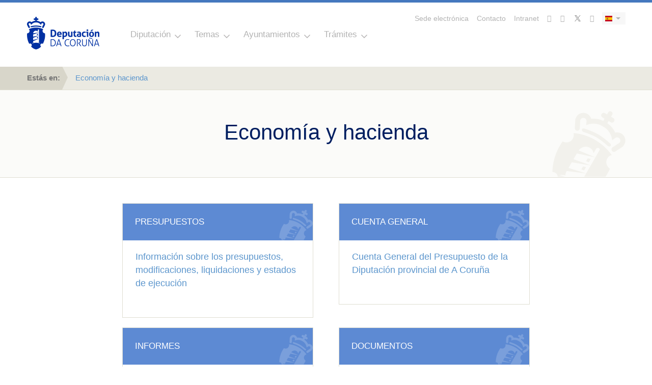

--- FILE ---
content_type: text/html; charset=UTF-8
request_url: https://tradutor.dacoruna.gal/fron-trad/urlTranslate.php?marcar3=&direccion3=gl-es&tipo=html&inurl=https://www.dicoruna.es/economia-facenda/
body_size: 8835
content:
<!DOCTYPE html>
<html lang="ga" class="no-js">

<head>
<base href='https://www.dicoruna.es/economia-facenda/' target='_top'>
  <meta charset="utf-8">
  <meta content="ie=edge" http-equiv="x-ua-compatible">
  <title>
    Econom&iacute;a y hacienda  </title>
  <meta content="" name="description">
  <meta content="width=device-width, initial-scale=1" name="viewport">
  <link href="/themes/nuevo-diseno/images/favicon/favicon.ico" rel="icon" sizes="any">
  <link href="/themes/nuevo-diseno/images/favicon/favicon.svg" type="image/svg+xml" rel="icon">
  <link href="/themes/nuevo-diseno/images/favicon/apple-touch-icon.png" rel="apple-touch-icon">
  <link href="/themes/nuevo-diseno/fonts/lato.css" rel="stylesheet"/>

  <script src="/themes/nuevo-diseno/js/vendor/jquery.min.js" type="text/javascript"></script>
  <script nonce="aXLW-cTPYXVnPaeJ64OtlAAAAA0" type="text/javascript">
    $=jQuery.noConflict();
    jq19=$;
  </script>

  <script src="/themes/nuevo-diseno/js/vendor/popper.min.js" type="text/javascript"></script>
  <script src="/themes/nuevo-diseno/js/vendor/bootstrap.min.js" type="text/javascript"></script>

  <link href="/themes/nuevo-diseno/css/application.css" rel="stylesheet"/>
  <script src="/themes/nuevo-diseno/js/vendor/owl.carousel.min.js" type="text/javascript"></script>
  <script src="/themes/nuevo-diseno/js/vendor/affix.min.js" type="text/javascript"></script>
  <script src="/themes/nuevo-diseno/js/vendor/jquery.waypoints.min.js" type="text/javascript"></script>
  <script src="/themes/nuevo-diseno/js/vendor/jquery.mmenu.js" type="text/javascript"></script>
  <script src="/themes/nuevo-diseno/js/vendor/chosen.jquery.min.js" type="text/javascript"></script>
  <script src="/themes/nuevo-diseno/js/vendor/bootstrap-datepicker.min.js" type="text/javascript"></script>
  <script src="/themes/nuevo-diseno/js/locales/bootstrap-datepicker.es.min.js" type="text/javascript"></script>
  <script src="/themes/nuevo-diseno/js/locales/bootstrap-datepicker.ga.min.js" type="text/javascript"></script>
  <script src="/themes/nuevo-diseno/js/application.js" type="text/javascript"></script>

<!--  Matomo  -->
<!--  Matomo  -->
<script nonce="aXLW-cTPYXVnPaeJ64OtlAAAAA0" type="text/javascript">
  var _paq = window._paq = window._paq || [];
  /* tracker methods like "setCustomDimension" should be called before "trackPageView" */
  _paq.push(["setDocumentTitle", document.domain + "/" + document.title]);
  // _paq.push(["setCookieDomain", "*.www.dacoruna.gal"]);
  _paq.push(["setCookieDomain", "*.dacoruna.gal"]);
  _paq.push(['trackPageView']);
  _paq.push(['enableLinkTracking']);
  (function() {
    var u="//analitica.dacoruna.gal/";
    _paq.push(['setTrackerUrl', u+'matomo.php']);
    _paq.push(['setSiteId', '2']);
    var d=document, g=d.createElement('script'), s=d.getElementsByTagName('script')[0];
    g.async=true; g.src=u+'matomo.js'; s.parentNode.insertBefore(g,s);
  })();
<!-- End Matomo Code -->

  $(document).ready(function(){
    $("a[href*='download_file']").each(function(){$(this).addClass("matomo_download"); } );
  });
// }
</script>
<!--  End Matomo Code  -->

  
<meta content="text/html; charset=UTF-8" http-equiv="content-type"/>
<title>Diputaci&oacute;n de A Coru&ntilde;a :: Econom&iacute;a y hacienda</title>
<meta content="Orzamento da Deputaci&oacute;n." name="description"/>
<meta content="EMC, expediente de modificaci&oacute;n de cr&eacute;dito, presupuesto, hacienda, morosidad, ingreso, gasto, PMP, per&iacute;odo medio de pago, convenio, convenios, modelo, modelos" name="keywords"/>

<script nonce="aXLW-cTPYXVnPaeJ64OtlAAAAA0" type="text/javascript">
var CCM_DISPATCHER_FILENAME = '/index.php';var CCM_CID = 13375;var CCM_EDIT_MODE = false;var CCM_ARRANGE_MODE = false;var CCM_IMAGE_PATH = "/concrete/images";
var CCM_TOOLS_PATH = "/index.php/tools/required";
var CCM_BASE_URL = "https://www.dacoruna.gal";
var CCM_REL = "";

</script>

<link href="/blocks/page_list/templates/lista-apartados/styles/view.css" type="text/css" rel="stylesheet">
<link href="/blocks/page_list/templates/lista-apartados/styles/iconos.css" type="text/css" rel="stylesheet">
<script src="/blocks/page_list/templates/lista-apartados/javascript/view.js" type="text/javascript"></script>
<script src="/blocks/page_list/templates/lista-apartados/javascript/selectivizr-min.js" type="text/javascript"></script>
<link href="/blocks/search/templates/busqueda-seccion/view.css" type="text/css" rel="stylesheet"/>
<link href="/blocks/cuadro_texto/view.css" type="text/css" rel="stylesheet"/>
<script src="/blocks/cuadro_texto/view.js" type="text/javascript"></script>
<script src="/blocks/cuadro_texto/js/jquery.backgroundSize.js" type="text/javascript"></script>
<script src="/blocks/search/templates/live-search/view.js" type="text/javascript"></script>
<link href="/blocks/search/templates/live-search/css/busqueda.css" type="text/css" rel="stylesheet"/>
<link href="/blocks/autonav/templates/menu-navegacion-portada-seccion/view.css" type="text/css" rel="stylesheet"/>
<link href="/blocks/autonav/templates/nuevo-diseno-menu-lateral/view.css" type="text/css" rel="stylesheet"/>
<link href="/blocks/content/templates/menu-global/view.css" type="text/css" rel="stylesheet"/>
<link href="/packages/multiple_domains/blocks/multiple_domains_autonav/templates/menu-navegacion-portada-seccion/view.css" type="text/css" rel="stylesheet"/>
<link href="/blocks/content/templates/ancho/view.css" type="text/css" rel="stylesheet"/>

</head>
<body class=" estilo-home estilo-economia-facenda estilo-home-economia-facenda ">

  <nav class="c-header__mobile_white_nav mm-menu mm-offcanvas" data-mmenu-position="left" id="mm-0">
      <ul class="menu-global-movil">
    <li><a href="#">La Diputaci&oacute;n</a><ul><li><a href="https://www.dacoruna.gal/organizacion/" title="Organizaci&oacute;n">Organizaci&oacute;n</a><ul><li><a href="https://www.dacoruna.gal/organizacion/deputados#/" title="&Oacute;rganos de goberno">&Oacute;rganos de Gobierno</a></li><li><a href="https://www.dacoruna.gal/organizacion/grupos-politicos/" title="Grupos Pol&iacute;ticos">Grupos Pol&iacute;ticos</a></li><li><a href="https://www.cciacoruna.com/index.php?idioma=gl">Consorcio Provincial Contraincendios</a></li></ul></li><li><a href="https://www.dacoruna.gal/economia-facenda/" title="Econom&iacute;a e facenda">Econom&iacute;a y Hacienda</a><ul><li><a href="https://www.dacoruna.gal/economia-facenda/orzamentos-e-modificacins/" title="Orzamentos e modificaci&oacute;ns">Presupuestos</a></li><li><a href="https://www.dacoruna.gal/economia-facenda/conta-xeral/" title="Orzamentos e modificaci&oacute;ns">Cuenta general</a></li><li><a href="https://www.dacoruna.gal/economia-facenda/control-financeiro/" title="Control financeiro">Control financiero</a></li><li><a href="https://www.dacoruna.gal/economia-facenda/informes/" title="Informes">Informes</a></li><li><a href="https://www.dacoruna.gal/economia-facenda/documentos/" title="Documentos">Documentos</a></li><li><a href="https://www.dacoruna.gal/economia-facenda/consorcio-provincial-contra-incendios-e-salvamento-da-coruna/" title="Consorcio Provincial contra Incendios e Salvamento da Coru&ntilde;a">Otros Entes</a></li><li><a href="https://tradutor.dacoruna.gal/fron-trad//urlTranslate.php?marcar3=&direccion3=gl-es&tipo=html&inurl=https://www.dicoruna.es/economia-facenda/fondos-europe/" title="Fondos Europeos">Fondos Next Generation</a></li></ul></li><li><a href="https://sede.dacoruna.gal" title="Ir a Sede Electr&oacute;nica">Sede electr&oacute;nica</a></li><li><a href="https://bop.dacoruna.gal" title="Ir a BOP">BOP</a></li><li><a href="https://www.dacoruna.gal/documentacion/actas-dos-organos-colexiados/" title="Actas dos &Oacute;rganos Colexiados">Actas</a></li><li><a href="https://plenos.dacoruna.gal/" target="_blank">Mediateca: Plenos</a></li><li><a href="https://sede.dacoruna.gal/sxc/gl/portal_transparencia/Relevancia_Juridica/Normativa/OrdenanzasyReglamentos/OrdenanzasyReglamentos.html" title="Ordenanzas e Regulamentos">Ordenanzas</a></li><li><a href="https://www.dacoruna.gal/documentacion/impresos-oficiais/" title="Impresos Oficiais">Impresos Oficiales</a></li><li><a href="https://www.dacoruna.gal/documentacion/logos/" title="Imaxe corporativa">Imagen Corporativa</a></li><li><a href="https://www.dacoruna.gal/formacion/" title="Formaci&oacute;n">Formaci&oacute;n</a></li><li><a href="https://tradutor.dacoruna.gal/fron-trad//urlTranslate.php?marcar3=&direccion3=gl-es&tipo=html&inurl=https://www.dicoruna.es/recursos-humanos/" title="Recursos Humanos">Recursos Humanos</a><ul><li style="display: inline !important;"><a href="https://tradutor.dacoruna.gal/fron-trad//urlTranslate.php?marcar3=&direccion3=gl-es&tipo=html&inurl=https://www.dicoruna.es/recursos-humanos/documentos/" title="Selecci&oacute;n de Personal Temporal">Selecci&oacute;n de personal temporal</a></li><li><a href="https://dacoruna.convoca.online/" title="Oferta de emprego p&uacute;blico">Oferta de empleo p&uacute;blico</a></li><li style="display: inline !important;"><a href="https://tradutor.dacoruna.gal/fron-trad//urlTranslate.php?marcar3=&direccion3=gl-es&tipo=html&inurl=https://www.dicoruna.es/recursos-humanos/rpt-cadro-persoal-e-organigrama/" title="RPT, cadro de persoal e organigrama">RPT, plantel y organigrama</a></li></ul></li><li><a href="https://www.dacoruna.gal/contratacion/" title="Contrataci&oacute;n">Contrataci&oacute;n</a><ul><li><a href="https://www.dacoruna.gal/contratacion/perfil-do-contratante/" title="Perfil do Contratante">Perfil de &eacute;l contratante</a></li><li><a href="https://www.dacoruna.gal/contratacion/documentos/" title="Documentos">Pliegos tipo y documentos</a> </li></ul></li><li><a href="https://sede.dacoruna.gal/gl/portal_transparencia/" title="Ir a Portal de Transparencia">Transparencia</a></li><li><a href="https://www.dacoruna.gal/atencion-cidada" title="Atenci&oacute;n &aacute; Cidadan&iacute;a">Atenci&oacute;n ciudadana</a></li></ul>    </li>


    <li><a href="#">Temas</a>
      <ul><li><a href="https://www.dacoruna.gal/servizos-sociais/" title="Servizos Sociais">Servicios Sociales</a><ul><li><a href="https://www.dacoruna.gal/servizos-sociais/servizos-sociais-municipais/" title="Servizos Sociais Municipais">Servicios Sociales Municipales</a></li><li><a href="https://www.dacoruna.gal/servizos-sociais/subvencions-nominativas/" title="Subvenci&oacute;ns nominativas">Subvenciones</a></li><li><a href="https://www.dacoruna.gal/servizos-sociais/impresos-e-documentacion/" title="Impresos e Documentaci&oacute;n">Documentaci&oacute;n</a></li></ul></li><li><a href="https://www.dacoruna.gal/servizos-sociais/area-igualdade/" title="&Aacute;rea de Igualdade">Igualdad</a><ul><li><a href="https://www.dacoruna.gal/servizos-sociais/area-igualdade/proxectos/" title="Proxectos">Proyectos</a></li><li><a href="https://www.dacoruna.gal/servizos-sociais/area-igualdade/premios-e-concursos/" title="Premios e Concursos">Premios y concursos</a></li></ul></li><li><a href="https://www.dacoruna.gal/servizos-sociais/area-igualdade/proxectos/iv-congreso-memoria-diversa/" title="Memoria diversa">Memoria diversa</a></li><li><a href="https://www.dacoruna.gal/servizos-tributarios/" title="Servizos Tributarios">Servicios Tributarios</a><ul><li><a href="https://www.dacoruna.gal/servizos-tributarios/normativa/" title="Normativa">Normativa</a></li><li><a href="https://www.dacoruna.gal/servizos-tributarios/oficina-virtual/" title="Oficina Virtual">Oficina Virtual Tributaria</a></li><li><a href="https://www.dacoruna.gal/servizos-tributarios/documentos/" title="Documentos">Documentaci&oacute;n</a></li><li><a href="https://www.dacoruna.gal/atencion-cidada/canle-atencion/canle-atencion/#Atencion+ao+Contribuinte" title="Ir a Oficinas">Oficinas</a></li><li><a href="https://www.dacoruna.gal/servizos-tributarios/servizos-restrinxid/" title="Servizos restrinxidos">Servicios Restringidos</a></li><li><a href="https://www.dacoruna.gal/servizos-tributarios/entidades-colaboradoras/" title="Entidades colaboradoras">Entidades Colaboradoras</a></li></ul></li><li><a href="https://www.dacoruna.gal/emprego" title="Emprego">Empleo</a></li><li><a href="https://www.dacoruna.gal//desenvolvemento-territorial-medio-ambiente/" title="Desenvolvemento Territorial e Transici&oacute;n Ecol&oacute;xica">Transici&oacute;n Ecol&oacute;gica</a><ul><li><a href="https://tradutor.dacoruna.gal/fron-trad//urlTranslate.php?marcar3=&direccion3=gl-es&tipo=html&inurl=https://www.dicoruna.es/desenvolvemento-territorial-transicion-ecoloxica/desenvolvemento-territorial-e-transicion-ecoloxica/medioambiente/" title="Medioambiente">Medioambiente</a></li><li><a href="https://tradutor.dacoruna.gal/fron-trad//urlTranslate.php?marcar3=&direccion3=gl-es&tipo=html&inurl=https://www.dicoruna.es/desenvolvemento-territorial-transicion-ecoloxica/cooperacion/" title="Cooperaci&oacute;n">Cooperaci&oacute;n</a></li><li><a href="https://tradutor.dacoruna.gal/fron-trad//urlTranslate.php?marcar3=&direccion3=gl-es&tipo=html&inurl=https://www.dicoruna.es/desenvolvemento-territorial-transicion-ecoloxica/desenvolvemento-territorial-e-transicion-ecoloxica/oficina-transicion-enerxetica/" title="Oficina de Transici&oacute;n Enerx&eacute;tica">Oficina Transici&oacute;n Energ&eacute;tica</a></li><li><a href="https://tradutor.dacoruna.gal/fron-trad//urlTranslate.php?marcar3=&direccion3=gl-es&tipo=html&inurl=https://www.dicoruna.es/desenvolvemento-territorial-transicion-ecoloxica/oficina-next/" title="Oficina Next">Oficina Next</a></li><li><a href="https://redecoworking.pel.gal/">Red Coworking</a></li></ul></li><li><a href="https://www.dacoruna.gal/cultura/" title="Cultura">Cultura</a><ul><li><a href="https://www.dacoruna.gal/cultura/rede-cultural/" title="Rede Cultural da Deputaci&oacute;n da Coru&ntilde;a">Red Cultural</a></li><li><a href="https://www.dacoruna.gal/cultura/premios/" title="Premios">Premios</a></li><li><a href="https://www.dacoruna.gal/cultura/publicacions/" title="Publicaci&oacute;ns">Publicaciones</a></li><li><a href="https://www.dacoruna.gal/patrimonio/" title="Patrimonio">Patrimonio</a></li><li><a href="https://www.dacoruna.gal/subvencions/" title="Subvenci&oacute;ns">Subvenciones</a></li><li><a href="https://www.dacoruna.gal/cultura/subvencions-2/" title="Programaci&oacute;n propia">Programaci&oacute;n propia</a></li><li><a href="https://www.dacoruna.gal/cultura/subvencions-2-2/" title="Contacto">Contacto</a></li></ul></li><li><a href="https://www.dacoruna.gal/educacion">Educaci&oacute;n</a><ul><li><a href="https://www.dacoruna.gal/cultura/bolsas/" title="Bolsas">Bolsas y premios</a></li><li><a href="https://www.dacoruna.gal/conservatorio-profesional-danza/" title="Conservatorio Profesional de Danza">Conservatorio de Danza</a></li></ul></li><li><a href="https://tradutor.dacoruna.gal/fron-trad//urlTranslate.php?marcar3=&direccion3=gl-es&tipo=html&inurl=https://www.dicoruna.es/deportes/" title="Deporte">Deporte</a><ul><li><a href="https://tradutor.dacoruna.gal/fron-trad//urlTranslate.php?marcar3=&direccion3=gl-es&tipo=html&inurl=https://www.dicoruna.es/deportes/bolsas/" title="Bolsas">Bolsas a deportistas</a></li></ul></li><li><a href="https://turismo.dacoruna.gal/" title="Ir a Portada Turismo">Turismo</a></li><li><a href="https://tradutor.dacoruna.gal/fron-trad//urlTranslate.php?marcar3=&direccion3=gl-es&tipo=html&inurl=https://www.dicoruna.es/arquivo/" title="Arquivo">Archivo</a></li><li><a href="https://tradutor.dacoruna.gal/fron-trad//urlTranslate.php?marcar3=&direccion3=gl-es&tipo=html&inurl=https://www.dicoruna.es/biblioteca/" title="Biblioteca">Biblioteca</a></li><li><a href="https://www.dacoruna.gal/normalizacion-linguistica/" title="Normalizaci&oacute;n">Lengua</a><ul><li><a href="https://www.dacoruna.gal/normalizacion-linguistica/funcions/" title="Funci&oacute;ns">Funciones</a></li><li><a href="https://www.dacoruna.gal/normalizacion-linguistica/normativa/" title="Normativa">Normativa</a></li><li><a href="https://www.dacoruna.gal/normalizacion-linguistica/recursos-para-o-galego/" title="Recursos para o galego">Recursos</a></li><li><a href="https://tradutor.dacoruna.gal" title="Ir a Tradutor">Traductor</a></li></ul></li><li><a href="https://www.dacoruna.gal/subvencions/" title="Subvenci&oacute;ns">Subvenciones</a></li><li><a href="https://tradutor.dacoruna.gal/fron-trad//urlTranslate.php?marcar3=&direccion3=gl-es&tipo=html&inurl=https://www.dicoruna.es/vias-e-obras/" title="V&iacute;as e Obras">Cat&aacute;logo de Carreteras</a></li><li><a href="https://tradutor.dacoruna.gal/fron-trad//urlTranslate.php?marcar3=&direccion3=gl-es&tipo=html&inurl=https://www.dicoruna.es/avance-dixital/" title="Avance Dixital">Avance Digital</a><ul><li><a href="https://www.dacoruna.gal/index.php/download_file/view/64421/13375/" title="Estrategia Digital vs FINAL Gallego.pdf">Estrategia Digital</a></li><li><a href="https://concellodixital.dacoruna.gal/">Ayuntamiento Digital</a></li><li><a href="https://tradutor.dacoruna.gal/fron-trad//urlTranslate.php?marcar3=&direccion3=gl-es&tipo=html&inurl=https://www.dicoruna.es/avance-dixital/ciberseguridade/" title="Ciberseguridade">Ciberseguridade</a></li></ul></li></ul>    </li>

    <li><a href="#">Ayuntamientos</a>
      <ul><li><a href="https://www.dacoruna.gal/direct/directorio-concellos" title="Directorio">Directorio</a></li><li><a href="https://www.dacoruna.gal/plans-concellos/" title="Plans Concellos">Planes</a></li><li><a href="https://sede.dacoruna.gal/subtel/ordenanzas/buscador" title="Ir a Ordenanzas">Ordenanzas</a></li><li><a href="https://tradutor.dacoruna.gal/fron-trad//urlTranslate.php?marcar3=&direccion3=gl-es&tipo=html&inurl=https://www.dicoruna.es/asistencia-economica-concellos/" title="Asistencia Econ&oacute;mica a Concellos">Asistencia econ&oacute;mica</a></li><li><a href="https://webeiel.dacoruna.gal" title="Ir a Web Eiel">Web EIEL</a></li><li><a href="https://concellodixital.dacoruna.gal/">Ayuntamiento digital</a></li><li><a href="https://www.dacoruna.gal/plans-concellos/#Modelo+de+carteis+de+obra" title="Plans Concellos">Modelos de carteles de obras</a></li><li><a href="https://www.dacoruna.gal/subvencions/" title="Subvenci&oacute;ns">Subvenciones</a></li><li><a href="https://entidadeslocais.dacoruna.gal" title="Ir a Sedes electr&oacute;nicas municipais">Sedes electr&oacute;nicas municipales</a></li></ul>    </li>
    <li><a href="#">Tr&aacute;mites</a>
      <ul><li><a href="https://sede.dacoruna.gal">Sede electr&oacute;nica</a></li><li><a href="https://tradutor.dacoruna.gal/fron-trad//urlTranslate.php?marcar3=&direccion3=gl-es&tipo=html&inurl=https://www.dicoruna.es/servizos-tributarios/oficina-virtual/" title="Oficina Virtual">Oficina Virtual Tributaria</a></li><li><a href="https://tradutor.dacoruna.gal/fron-trad//urlTranslate.php?marcar3=&direccion3=gl-es&tipo=html&inurl=https://www.dicoruna.es/subvencions/" title="Subvenci&oacute;ns">SUBTEL</a></li><li><a href="https://bop.dacoruna.gal">BOP</a></li><li><a href="https://tradutor.dacoruna.gal/fron-trad//urlTranslate.php?marcar3=&direccion3=gl-es&tipo=html&inurl=https://www.dicoruna.es/!trash/cita-previa/" title="Cita Previa"> </a></li></ul>    </li>
    <li><a href="https://tradutor.dacoruna.gal/fron-trad//urlTranslate.php?marcar3=&direccion3=gl-es&tipo=html&inurl=https://www.dicoruna.es/novas">Nuevas</a></li>
    <li><a href="https://sede.dacoruna.gal/gl/" title="Ir a Sede Electr&oacute;nica">Sede electr&oacute;nica</a></li>
    <li><a href="https://www.dacoruna.gal/acceso-personalizado" title="Ir a intranet">Intranet</a></li>
    <li><a href="https://www.dacoruna.gal/direct/listin-telefonico" title="Ir a Contacto">Contacto</a></li>
    <li><a href="/correo" title="Ir a Correo">Correo</a></li>
  </ul>
  <script nonce="aXLW-cTPYXVnPaeJ64OtlAAAAA0" type="text/javascript">
    if (typeof enlaceCorregido=='undefined'){
      $(".menu-global-movil a").not('[href^="http"],[href^="https"],[href^="mailto:"],[href^="#"]').each(function() {
          $(this).attr('href', function(index, value) {
              if (value.substr(0,1) !== "/") {
                  value = window.location.pathname + value;
              }
              return "https://www.dacoruna.gal" + value;
          });
      });
      enlaceCorregido=true;
    }
  </script>
  </nav>

    <div class="wrapper">

    <header class="c-header--module">
      <div class="c-header--overlay c-header--overlay-white">
        <div class="container">
          <div class="row">
            <div class="col-xs-48 u-vertically--align">
              <div class="c-header__logo">
                <a href="https://www.dacoruna.gal" title="Ir a Deputaci&oacute;n">
                  <img src="/themes/nuevo-diseno/images/deputacion.png" alt="Deputaci&oacute;n Coru&ntilde;a" class="positive">
                  <img src="/themes/nuevo-diseno/images/deputacion_negative.png" alt="Deputaci&oacute;n Coru&ntilde;a" class="negative">
                  <img src="/themes/nuevo-diseno/images/deputacion_white.png" alt="Deputaci&oacute;n Coru&ntilde;a" class="white">
                </a>
              </div>

              <div class="c-header__main_link">
                <a href="https://www.dacoruna.gal" title="Ir a Deputaci&oacute;n">
                  Diputaci&oacute;n de A Coru&ntilde;a
                </a>
              </div>

              <div class="c-header__main_search">
  <a title="Abrir buscador" data-target="#c-live__search" class="c-header__search" href="#" data-toggle="modal" data-backdrop="false"><img src="/themes/nuevo-diseno/images/lupa_buscador.png"></a>
</div>

              <div class="c-header__links">
                <div class="c-main__header_links">
  <div class="u-inline-block">
        <a href="https://sede.dacoruna.gal" title="Ir a Sede electr&oacute;nica">Sede electr&oacute;nica</a>
      <a href="https://www.dacoruna.gal/direct/listin-telefonico" title="Ir a Contacto">Contacto</a>
    <a href="https://www.dacoruna.gal/acceso-personalizado" title="Ir a Intranet">Intranet</a>
    <a href="https://www.dacoruna.gal/correo" title="Ir a Correo"><i class="fa fa-envelope" aria-hidden="true"></i></a>
    <a href="https://www.facebook.com/DeputacionCoruna" title="Ir a Facebook"><i class="fa fa-facebook" aria-hidden="true"></i></a>
    <a href="https://twitter.com/DepuCoruna" title="Ir a Twitter"><i class="fa fa-twitter" aria-hidden="true"></i></a>
    <a href="https://www.dacoruna.gal/whatsapp" title="Ir a Whatsapp"><i class="fa fa-whatsapp" aria-hidden="true"></i></a>
    <!--  
<a class="c-header__search" data-backdrop="false" href="#" data-toggle="modal" data-target="#c-live__search" title="Abrir buscador"><img src="/themes/nuevo-diseno/images/lupa_buscador.png"></a>
    -->

  </div>

  <div id="lang-selector" class="c-language__selector">
  <div class="dropdown">
    <a title="Mostrar idiomas" aria-expanded="true" class="dropdown-toggle" aria-haspopup="true" data-toggle="dropdown" type="button" id="language-selector">
                <img src="/themes/nuevo-diseno/images/bandera_es.png" alt="Castellano" class="lang-es">
          <span class="caret"></span>
    </a>

    <ul aria-labelledby="language-selector" class="dropdown-menu">
      <li>
        <a href="#" title="Ir a Castellano">
                       <img src="/themes/nuevo-diseno/images/bandera_ga.png" alt="Galego" class="lang-gl">
                </a>
      </li>
    </ul>
  </div>
</div>

</div>
<div class="d-block d-sm-none">
  <div id="lang-selector" class="c-language__selector">
  <div class="dropdown">
    <a title="Mostrar idiomas" aria-expanded="true" class="dropdown-toggle" aria-haspopup="true" data-toggle="dropdown" type="button" id="language-selector">
                <img src="/themes/nuevo-diseno/images/bandera_es.png" alt="Castellano" class="lang-es">
          <span class="caret"></span>
    </a>

    <ul aria-labelledby="language-selector" class="dropdown-menu">
      <li>
        <a href="#" title="Ir a Castellano">
                       <img src="/themes/nuevo-diseno/images/bandera_ga.png" alt="Galego" class="lang-gl">
                </a>
      </li>
    </ul>
  </div>
</div>
</div>

                <div class="c-header__nav">
                  <nav class="bottom-links">
                    <button type="button" class="hamburger hamburger--spring">
                      <span class="hamburger-box">
                        <span class="hamburger-inner"></span>
                      </span>
                    </button>

                    <ul>
                      <li class="with--children">
                        <a href="https://www.dacoruna.gal" title="Ir a Deputaci&oacute;n">Diputaci&oacute;n</a>

                        <div class="c-nav__second_level">
                          <div class="container u-container--nav">
                            
	<div class="bloque-contenido menu-global"><div class="c-nav__columns"><div class="c-nav__column"><ul><li><a href="https://www.dacoruna.gal/organizacion/" title="Organizaci&oacute;n">Organizaci&oacute;n</a><ul><li><a href="https://www.dacoruna.gal/organizacion/deputados#/" title="&Oacute;rganos de goberno">&Oacute;rganos de Gobierno</a></li><li><a href="https://www.dacoruna.gal/organizacion/grupos-politicos/" title="Grupos Pol&iacute;ticos">Grupos Pol&iacute;ticos</a></li><li><a href="https://www.cciacoruna.com/index.php?idioma=gl">Consorcio Provincial Contraincendios</a></li></ul></li></ul></div><div class="c-nav__column"><ul><li><a href="https://www.dacoruna.gal/economia-facenda/" title="Econom&iacute;a e facenda">Econom&iacute;a y Hacienda</a><ul><li><a href="https://www.dacoruna.gal/economia-facenda/orzamentos-e-modificacins/" title="Orzamentos e modificaci&oacute;ns">Presupuestos</a></li><li><a href="https://www.dacoruna.gal/economia-facenda/conta-xeral/" title="Orzamentos e modificaci&oacute;ns">Cuenta general</a></li><li><a href="https://www.dacoruna.gal/economia-facenda/control-financeiro/" title="Control financeiro">Control financiero</a></li><li><a href="https://www.dacoruna.gal/economia-facenda/informes/" title="Informes">Informes</a></li><li><a href="https://www.dacoruna.gal/economia-facenda/documentos/" title="Documentos">Documentos</a></li><li><a href="https://www.dacoruna.gal/economia-facenda/consorcio-provincial-contra-incendios-e-salvamento-da-coruna/" title="Consorcio Provincial contra Incendios e Salvamento da Coru&ntilde;a">Otros Entes</a></li><li><a href="https://tradutor.dacoruna.gal/fron-trad//urlTranslate.php?marcar3=&direccion3=gl-es&tipo=html&inurl=https://www.dicoruna.es/economia-facenda/fondos-europe/" title="Fondos Europeos">Fondos Next Generation</a></li></ul></li></ul></div><div class="c-nav__column"><ul><li><a href="https://sede.dacoruna.gal" title="Ir a Sede Electr&oacute;nica">Sede electr&oacute;nica</a></li><li><a href="https://bop.dacoruna.gal" title="Ir a BOP">BOP</a></li></ul></div><div class="c-nav__column"><ul><li><a href="https://www.dacoruna.gal/documentacion/actas-dos-organos-colexiados/" title="Actas dos &Oacute;rganos Colexiados">Actas</a></li><li><a href="https://plenos.dacoruna.gal/" target="_blank">Mediateca: Plenos</a></li><li><a href="https://sede.dacoruna.gal/sxc/gl/portal_transparencia/Relevancia_Juridica/Normativa/OrdenanzasyReglamentos/OrdenanzasyReglamentos.html" title="Ordenanzas e Regulamentos">Ordenanzas</a></li><li><a href="https://www.dacoruna.gal/documentacion/impresos-oficiais/" title="Impresos Oficiais">Impresos Oficiales</a></li><li><a href="https://www.dacoruna.gal/documentacion/logos/" title="Imaxe corporativa">Imagen Corporativa</a></li></ul></div><div class="c-nav__column"><ul><li><a href="https://www.dacoruna.gal/formacion/" title="Formaci&oacute;n">Formaci&oacute;n</a></li><li><a href="https://tradutor.dacoruna.gal/fron-trad//urlTranslate.php?marcar3=&direccion3=gl-es&tipo=html&inurl=https://www.dicoruna.es/recursos-humanos/" title="Recursos Humanos">Recursos Humanos</a><ul><li style="display: inline !important;"><a href="https://tradutor.dacoruna.gal/fron-trad//urlTranslate.php?marcar3=&direccion3=gl-es&tipo=html&inurl=https://www.dicoruna.es/recursos-humanos/documentos/" title="Selecci&oacute;n de Personal Temporal">Selecci&oacute;n de personal temporal</a></li><li><a href="https://dacoruna.convoca.online/" title="Oferta de emprego p&uacute;blico">Oferta de empleo p&uacute;blico</a></li><li style="display: inline !important;"><a href="https://tradutor.dacoruna.gal/fron-trad//urlTranslate.php?marcar3=&direccion3=gl-es&tipo=html&inurl=https://www.dicoruna.es/recursos-humanos/rpt-cadro-persoal-e-organigrama/" title="RPT, cadro de persoal e organigrama">RPT, plantel y organigrama</a></li></ul></li></ul></div><div class="c-nav__column"><ul><li><a href="https://www.dacoruna.gal/contratacion/" title="Contrataci&oacute;n">Contrataci&oacute;n</a><ul><li><a href="https://www.dacoruna.gal/contratacion/perfil-do-contratante/" title="Perfil do Contratante">Perfil de &eacute;l contratante</a></li><li><a href="https://www.dacoruna.gal/contratacion/documentos/" title="Documentos">Pliegos tipo y documentos</a> </li></ul></li><li><a href="https://sede.dacoruna.gal/gl/portal_transparencia/" title="Ir a Portal de Transparencia">Transparencia</a></li><li><a href="https://www.dacoruna.gal/atencion-cidada" title="Atenci&oacute;n &aacute; Cidadan&iacute;a">Atenci&oacute;n ciudadana</a></li></ul></div></div><script type="text/javascript">// <![CDATA[
$(document).ready(function() {
  $('.c-main__header_links a:contains("Contacto")').attr('href', 'https://www.dacoruna.gal/direct/listin-telefonico');

});
// ]]></script></div><script nonce="aXLW-cTPYXVnPaeJ64OtlAAAAA0" type="text/javascript">
$(document).ready(function(){
	if (typeof enlaceCorregidoMenuGlobal=='undefined'){
		$(".bloque-contenido a").not('[href^="http"],[href^="https"],[href^="mailto:"],[href^="#"]').each(function() {
	      $(this).attr('href', function(index, value) {
	          if (typeof value != 'undefined') {
								if (value.substr(0,1) !== "/") {
		              value = window.location.pathname + value;
		          	}
							}
	          return "https://www.dacoruna.gal" + value;
	      });
	  });
		$(".bloque-contenido.menu-global a").each(function(){
			$(this).attr('href', function(index, value) {
				inicioQueryString='?';
				marcador="";
				if (value.indexOf('?') > -1) {
				   inicioQueryString="&amp;";
				}
				// si hay hash
				if (value.indexOf('#') > -1) {
					separador=value.split("#");
					value=separador[0];
					marcador="#"+separador[1];
				}

				return value+inicioQueryString+marcador;
			});


		});
		enlaceCorregidoMenuGlobal=true;
	}
});

$(document).ready(function() {
  var paginaActualDominio = window.location.hostname;
  var urlNuevoDominio = new URL("https://www.dacoruna.gal");
  var nuevoDominio = urlNuevoDominio.hostname;
  
  console.log("Dominio:"+"https://www.dacoruna.gal");
  $('.menu-global a').each(function() {
    var enlace = $(this).attr('href');
    if (enlace) {
      try {
        var urlEnlace = new URL(enlace);
        if (urlEnlace.hostname === paginaActualDominio) {
          urlEnlace.hostname = nuevoDominio;
          $(this).attr('href', urlEnlace.toString());
        }
      } catch (e) {
        // Si el enlace no es una URL v&amp;aacute;lida, lo ignoramos
      }
    }
  });
});

</script>
                          </div>
                        </div>
                      </li>

                      <li class="with--children">
                        <a href="#" title="Ir a Temas">Temas</a>
                        <div class="c-nav__second_level">
                          <div class="container u-container--nav">
                            
	<div class="bloque-contenido menu-global"><div class="c-nav__columns"><div class="c-nav__column"><ul><li><a href="https://www.dacoruna.gal/servizos-sociais/" title="Servizos Sociais">Servicios Sociales</a><ul><li><a href="https://www.dacoruna.gal/servizos-sociais/servizos-sociais-municipais/" title="Servizos Sociais Municipais">Servicios Sociales Municipales</a></li><li><a href="https://www.dacoruna.gal/servizos-sociais/subvencions-nominativas/" title="Subvenci&oacute;ns nominativas">Subvenciones</a></li><li><a href="https://www.dacoruna.gal/servizos-sociais/impresos-e-documentacion/" title="Impresos e Documentaci&oacute;n">Documentaci&oacute;n</a></li></ul></li><li><a href="https://www.dacoruna.gal/servizos-sociais/area-igualdade/" title="&Aacute;rea de Igualdade">Igualdad</a><ul><li><a href="https://www.dacoruna.gal/servizos-sociais/area-igualdade/proxectos/" title="Proxectos">Proyectos</a></li><li><a href="https://www.dacoruna.gal/servizos-sociais/area-igualdade/premios-e-concursos/" title="Premios e Concursos">Premios y concursos</a></li></ul></li><li><a href="https://www.dacoruna.gal/servizos-sociais/area-igualdade/proxectos/iv-congreso-memoria-diversa/" title="Memoria diversa">Memoria diversa</a></li></ul></div><div class="c-nav__column"><ul><li><a href="https://www.dacoruna.gal/servizos-tributarios/" title="Servizos Tributarios">Servicios Tributarios</a><ul><li><a href="https://www.dacoruna.gal/servizos-tributarios/normativa/" title="Normativa">Normativa</a></li><li><a href="https://www.dacoruna.gal/servizos-tributarios/oficina-virtual/" title="Oficina Virtual">Oficina Virtual Tributaria</a></li><li><a href="https://www.dacoruna.gal/servizos-tributarios/documentos/" title="Documentos">Documentaci&oacute;n</a></li><li><a href="https://www.dacoruna.gal/atencion-cidada/canle-atencion/canle-atencion/#Atencion+ao+Contribuinte" title="Ir a Oficinas">Oficinas</a></li><li><a href="https://www.dacoruna.gal/servizos-tributarios/servizos-restrinxid/" title="Servizos restrinxidos">Servicios Restringidos</a></li><li><a href="https://www.dacoruna.gal/servizos-tributarios/entidades-colaboradoras/" title="Entidades colaboradoras">Entidades Colaboradoras</a></li></ul></li></ul></div><div class="c-nav__column"><ul><li><a href="https://www.dacoruna.gal/emprego" title="Emprego">Empleo</a></li><li><a href="https://www.dacoruna.gal//desenvolvemento-territorial-medio-ambiente/" title="Desenvolvemento Territorial e Transici&oacute;n Ecol&oacute;xica">Transici&oacute;n Ecol&oacute;gica</a><ul><li><a href="https://tradutor.dacoruna.gal/fron-trad//urlTranslate.php?marcar3=&direccion3=gl-es&tipo=html&inurl=https://www.dicoruna.es/desenvolvemento-territorial-transicion-ecoloxica/desenvolvemento-territorial-e-transicion-ecoloxica/medioambiente/" title="Medioambiente">Medioambiente</a></li><li><a href="https://tradutor.dacoruna.gal/fron-trad//urlTranslate.php?marcar3=&direccion3=gl-es&tipo=html&inurl=https://www.dicoruna.es/desenvolvemento-territorial-transicion-ecoloxica/cooperacion/" title="Cooperaci&oacute;n">Cooperaci&oacute;n</a></li><li><a href="https://tradutor.dacoruna.gal/fron-trad//urlTranslate.php?marcar3=&direccion3=gl-es&tipo=html&inurl=https://www.dicoruna.es/desenvolvemento-territorial-transicion-ecoloxica/desenvolvemento-territorial-e-transicion-ecoloxica/oficina-transicion-enerxetica/" title="Oficina de Transici&oacute;n Enerx&eacute;tica">Oficina Transici&oacute;n Energ&eacute;tica</a></li><li><a href="https://tradutor.dacoruna.gal/fron-trad//urlTranslate.php?marcar3=&direccion3=gl-es&tipo=html&inurl=https://www.dicoruna.es/desenvolvemento-territorial-transicion-ecoloxica/oficina-next/" title="Oficina Next">Oficina Next</a></li><li><a href="https://redecoworking.pel.gal/">Red Coworking</a></li></ul></li></ul></div><div class="c-nav__column"><ul><li><a href="https://www.dacoruna.gal/cultura/" title="Cultura">Cultura</a><ul><li><a href="https://www.dacoruna.gal/cultura/rede-cultural/" title="Rede Cultural da Deputaci&oacute;n da Coru&ntilde;a">Red Cultural</a></li><li><a href="https://www.dacoruna.gal/cultura/premios/" title="Premios">Premios</a></li><li><a href="https://www.dacoruna.gal/cultura/publicacions/" title="Publicaci&oacute;ns">Publicaciones</a></li><li><a href="https://www.dacoruna.gal/patrimonio/" title="Patrimonio">Patrimonio</a></li><li><a href="https://www.dacoruna.gal/subvencions/" title="Subvenci&oacute;ns">Subvenciones</a></li><li><a href="https://www.dacoruna.gal/cultura/subvencions-2/" title="Programaci&oacute;n propia">Programaci&oacute;n propia</a></li><li><a href="https://www.dacoruna.gal/cultura/subvencions-2-2/" title="Contacto">Contacto</a></li></ul></li><li><a href="https://www.dacoruna.gal/educacion">Educaci&oacute;n</a><ul><li><a href="https://www.dacoruna.gal/cultura/bolsas/" title="Bolsas">Bolsas y premios</a></li><li><a href="https://www.dacoruna.gal/conservatorio-profesional-danza/" title="Conservatorio Profesional de Danza">Conservatorio de Danza</a></li></ul></li></ul></div><div class="c-nav__column"><ul><li><a href="https://tradutor.dacoruna.gal/fron-trad//urlTranslate.php?marcar3=&direccion3=gl-es&tipo=html&inurl=https://www.dicoruna.es/deportes/" title="Deporte">Deporte</a><ul><li><a href="https://tradutor.dacoruna.gal/fron-trad//urlTranslate.php?marcar3=&direccion3=gl-es&tipo=html&inurl=https://www.dicoruna.es/deportes/bolsas/" title="Bolsas">Bolsas a deportistas</a></li></ul></li><li><a href="https://turismo.dacoruna.gal/" title="Ir a Portada Turismo">Turismo</a></li><li><a href="https://tradutor.dacoruna.gal/fron-trad//urlTranslate.php?marcar3=&direccion3=gl-es&tipo=html&inurl=https://www.dicoruna.es/arquivo/" title="Arquivo">Archivo</a></li><li><a href="https://tradutor.dacoruna.gal/fron-trad//urlTranslate.php?marcar3=&direccion3=gl-es&tipo=html&inurl=https://www.dicoruna.es/biblioteca/" title="Biblioteca">Biblioteca</a></li><li><a href="https://www.dacoruna.gal/normalizacion-linguistica/" title="Normalizaci&oacute;n">Lengua</a><ul><li><a href="https://www.dacoruna.gal/normalizacion-linguistica/funcions/" title="Funci&oacute;ns">Funciones</a></li><li><a href="https://www.dacoruna.gal/normalizacion-linguistica/normativa/" title="Normativa">Normativa</a></li><li><a href="https://www.dacoruna.gal/normalizacion-linguistica/recursos-para-o-galego/" title="Recursos para o galego">Recursos</a></li><li><a href="https://tradutor.dacoruna.gal" title="Ir a Tradutor">Traductor</a></li></ul></li></ul></div><div class="c-nav__column"><ul><li><a href="https://www.dacoruna.gal/subvencions/" title="Subvenci&oacute;ns">Subvenciones</a></li><li><a href="https://tradutor.dacoruna.gal/fron-trad//urlTranslate.php?marcar3=&direccion3=gl-es&tipo=html&inurl=https://www.dicoruna.es/vias-e-obras/" title="V&iacute;as e Obras">Cat&aacute;logo de Carreteras</a></li><li><a href="https://tradutor.dacoruna.gal/fron-trad//urlTranslate.php?marcar3=&direccion3=gl-es&tipo=html&inurl=https://www.dicoruna.es/avance-dixital/" title="Avance Dixital">Avance Digital</a><ul><li><a href="https://www.dacoruna.gal/index.php/download_file/view/64421/13375/" title="Estrategia Digital vs FINAL Gallego.pdf">Estrategia Digital</a></li><li><a href="https://concellodixital.dacoruna.gal/">Ayuntamiento Digital</a></li><li><a href="https://tradutor.dacoruna.gal/fron-trad//urlTranslate.php?marcar3=&direccion3=gl-es&tipo=html&inurl=https://www.dicoruna.es/avance-dixital/ciberseguridade/" title="Ciberseguridade">Ciberseguridade</a></li></ul></li></ul></div></div><script type="text/javascript">// <![CDATA[
$(document).ready(function () {
    var paginaActualDominio = window.location.hostname;
    var nuevoDominio = 'www.dacoruna.gal';
    $('.menu-global a').each(function () {
      var enlace = $(this).attr('href');
      if (enlace) {
        try {
          var urlEnlace = new URL(enlace);
          if (urlEnlace.hostname === paginaActualDominio) {
            urlEnlace.hostname = nuevoDominio;
            $(this).attr('href', urlEnlace.toString());
          }
        } catch (e) {
          // Si el enlace no es una URL v&amp;aacute;lida, lo ignoramos
        }
      }
    });
  });
// ]]></script></div><script nonce="aXLW-cTPYXVnPaeJ64OtlAAAAA0" type="text/javascript">
$(document).ready(function(){
	if (typeof enlaceCorregidoMenuGlobal=='undefined'){
		$(".bloque-contenido a").not('[href^="http"],[href^="https"],[href^="mailto:"],[href^="#"]').each(function() {
	      $(this).attr('href', function(index, value) {
	          if (typeof value != 'undefined') {
								if (value.substr(0,1) !== "/") {
		              value = window.location.pathname + value;
		          	}
							}
	          return "https://www.dacoruna.gal" + value;
	      });
	  });
		$(".bloque-contenido.menu-global a").each(function(){
			$(this).attr('href', function(index, value) {
				inicioQueryString='?';
				marcador="";
				if (value.indexOf('?') > -1) {
				   inicioQueryString="&amp;";
				}
				// si hay hash
				if (value.indexOf('#') > -1) {
					separador=value.split("#");
					value=separador[0];
					marcador="#"+separador[1];
				}

				return value+inicioQueryString+marcador;
			});


		});
		enlaceCorregidoMenuGlobal=true;
	}
});

$(document).ready(function() {
  var paginaActualDominio = window.location.hostname;
  var urlNuevoDominio = new URL("https://www.dacoruna.gal");
  var nuevoDominio = urlNuevoDominio.hostname;
  
  console.log("Dominio:"+"https://www.dacoruna.gal");
  $('.menu-global a').each(function() {
    var enlace = $(this).attr('href');
    if (enlace) {
      try {
        var urlEnlace = new URL(enlace);
        if (urlEnlace.hostname === paginaActualDominio) {
          urlEnlace.hostname = nuevoDominio;
          $(this).attr('href', urlEnlace.toString());
        }
      } catch (e) {
        // Si el enlace no es una URL v&amp;aacute;lida, lo ignoramos
      }
    }
  });
});

</script>
                          </div>
                        </div>

                      </li>

                      <li class="with--children">
                        <a href="#" title="Ir a Concellos">Ayuntamientos</a>
                        <div class="c-nav__second_level">
                          <div class="container u-container--nav">
                            
	<div class="bloque-contenido menu-global"><div class="c-nav__columns"><div class="c-nav__column"><ul><li><a href="https://www.dacoruna.gal/direct/directorio-concellos" title="Directorio">Directorio</a></li><li><a href="https://www.dacoruna.gal/plans-concellos/" title="Plans Concellos">Planes</a></li></ul></div><div class="c-nav__column"><ul><li><a href="https://sede.dacoruna.gal/subtel/ordenanzas/buscador" title="Ir a Ordenanzas">Ordenanzas</a></li><li><a href="https://tradutor.dacoruna.gal/fron-trad//urlTranslate.php?marcar3=&direccion3=gl-es&tipo=html&inurl=https://www.dicoruna.es/asistencia-economica-concellos/" title="Asistencia Econ&oacute;mica a Concellos">Asistencia econ&oacute;mica</a></li></ul></div><div class="c-nav__column"><ul><li><a href="https://webeiel.dacoruna.gal" title="Ir a Web Eiel">Web EIEL</a></li><li><a href="https://concellodixital.dacoruna.gal/">Ayuntamiento digital</a></li></ul></div><div class="c-nav__column"><ul><li><a href="https://www.dacoruna.gal/plans-concellos/#Modelo+de+carteis+de+obra" title="Plans Concellos">Modelos de carteles de obras</a></li></ul></div><div class="c-nav__column"><ul><li><a href="https://www.dacoruna.gal/subvencions/" title="Subvenci&oacute;ns">Subvenciones</a></li></ul></div><div class="c-nav__column"><ul><li><a href="https://entidadeslocais.dacoruna.gal" title="Ir a Sedes electr&oacute;nicas municipais">Sedes electr&oacute;nicas municipales</a></li></ul></div></div></div><script nonce="aXLW-cTPYXVnPaeJ64OtlAAAAA0" type="text/javascript">
$(document).ready(function(){
	if (typeof enlaceCorregidoMenuGlobal=='undefined'){
		$(".bloque-contenido a").not('[href^="http"],[href^="https"],[href^="mailto:"],[href^="#"]').each(function() {
	      $(this).attr('href', function(index, value) {
	          if (typeof value != 'undefined') {
								if (value.substr(0,1) !== "/") {
		              value = window.location.pathname + value;
		          	}
							}
	          return "https://www.dacoruna.gal" + value;
	      });
	  });
		$(".bloque-contenido.menu-global a").each(function(){
			$(this).attr('href', function(index, value) {
				inicioQueryString='?';
				marcador="";
				if (value.indexOf('?') > -1) {
				   inicioQueryString="&amp;";
				}
				// si hay hash
				if (value.indexOf('#') > -1) {
					separador=value.split("#");
					value=separador[0];
					marcador="#"+separador[1];
				}

				return value+inicioQueryString+marcador;
			});


		});
		enlaceCorregidoMenuGlobal=true;
	}
});

$(document).ready(function() {
  var paginaActualDominio = window.location.hostname;
  var urlNuevoDominio = new URL("https://www.dacoruna.gal");
  var nuevoDominio = urlNuevoDominio.hostname;
  
  console.log("Dominio:"+"https://www.dacoruna.gal");
  $('.menu-global a').each(function() {
    var enlace = $(this).attr('href');
    if (enlace) {
      try {
        var urlEnlace = new URL(enlace);
        if (urlEnlace.hostname === paginaActualDominio) {
          urlEnlace.hostname = nuevoDominio;
          $(this).attr('href', urlEnlace.toString());
        }
      } catch (e) {
        // Si el enlace no es una URL v&amp;aacute;lida, lo ignoramos
      }
    }
  });
});

</script>
                          </div>
                        </div>

                      </li>


                        <li class="with--children">
                          <a href="#" title="Ir a Concellos">Tr&aacute;mites</a>
                          <div class="c-nav__second_level">
                            <div class="container u-container--nav">
                              
	<div class="bloque-contenido menu-global"><div class="c-nav__columns"><div class="c-nav__column"><ul><li><a href="https://sede.dacoruna.gal">Sede electr&oacute;nica</a></li></ul></div><div class="c-nav__column"><ul><li><a href="https://tradutor.dacoruna.gal/fron-trad//urlTranslate.php?marcar3=&direccion3=gl-es&tipo=html&inurl=https://www.dicoruna.es/servizos-tributarios/oficina-virtual/" title="Oficina Virtual">Oficina Virtual Tributaria</a></li></ul></div><div class="c-nav__column"><ul><li><a href="https://tradutor.dacoruna.gal/fron-trad//urlTranslate.php?marcar3=&direccion3=gl-es&tipo=html&inurl=https://www.dicoruna.es/subvencions/" title="Subvenci&oacute;ns">SUBTEL</a></li></ul></div><div class="c-nav__column"><ul><li><a href="https://bop.dacoruna.gal">BOP</a></li></ul></div><div class="c-nav__column"><ul><li><a href="https://tradutor.dacoruna.gal/fron-trad//urlTranslate.php?marcar3=&direccion3=gl-es&tipo=html&inurl=https://www.dicoruna.es/!trash/cita-previa/" title="Cita Previa"> </a></li></ul></div></div></div><script nonce="aXLW-cTPYXVnPaeJ64OtlAAAAA0" type="text/javascript">
$(document).ready(function(){
	if (typeof enlaceCorregidoMenuGlobal=='undefined'){
		$(".bloque-contenido a").not('[href^="http"],[href^="https"],[href^="mailto:"],[href^="#"]').each(function() {
	      $(this).attr('href', function(index, value) {
	          if (typeof value != 'undefined') {
								if (value.substr(0,1) !== "/") {
		              value = window.location.pathname + value;
		          	}
							}
	          return "https://www.dacoruna.gal" + value;
	      });
	  });
		$(".bloque-contenido.menu-global a").each(function(){
			$(this).attr('href', function(index, value) {
				inicioQueryString='?';
				marcador="";
				if (value.indexOf('?') > -1) {
				   inicioQueryString="&amp;";
				}
				// si hay hash
				if (value.indexOf('#') > -1) {
					separador=value.split("#");
					value=separador[0];
					marcador="#"+separador[1];
				}

				return value+inicioQueryString+marcador;
			});


		});
		enlaceCorregidoMenuGlobal=true;
	}
});

$(document).ready(function() {
  var paginaActualDominio = window.location.hostname;
  var urlNuevoDominio = new URL("https://www.dacoruna.gal");
  var nuevoDominio = urlNuevoDominio.hostname;
  
  console.log("Dominio:"+"https://www.dacoruna.gal");
  $('.menu-global a').each(function() {
    var enlace = $(this).attr('href');
    if (enlace) {
      try {
        var urlEnlace = new URL(enlace);
        if (urlEnlace.hostname === paginaActualDominio) {
          urlEnlace.hostname = nuevoDominio;
          $(this).attr('href', urlEnlace.toString());
        }
      } catch (e) {
        // Si el enlace no es una URL v&amp;aacute;lida, lo ignoramos
      }
    }
  });
});

</script>
                            </div>
                          </div>

                        </li>


                    </ul>
                  </nav>
                </div>
              </div>
            </div>
          </div>
        </div>
      </div>
        </header>
    <main class="c-main ">

      <section class=" c-subheader--interior">
        <header class=" col-xs-48 col-48">
          <div class="c-breadcrumbs"><div class="container"><span class="c-breadcrumbs__initial">Est&aacute;s en:</span>Econom&iacute;a y hacienda</div></div>    <div id="HTMLBlock50031" class="HTMLBlock">
    <script>
$(document).ready(function() {
  $("a:contains('Cita previa')").remove();
});
</script>    </div>

          <div class="c-header__title">
            <div class="container">
              <div class="c-header__title--content">
                <h1 class="u-text--center">Econom&iacute;a y hacienda</h1>
              </div>
            </div>
          </div>
        </header>
      </section>

      <section>
        <div class="container">
          
<style media="screen">
	.c-card__header.c-card__header--image {
			background-color: white;
	}
</style>


	
	<div class="grupo-cajas container  u-container--stretch">
<div class="row">


	  	<div class="col-xs-48 col-md-24 u-flex">
		<div class="c-card">

								<div class="c-card__header">
						<div class="c-card__title">Presupuestos</div>
					</div>
									<div class="c-card__content">
				<p><a href="https://www.dacoruna.gal/index.php?cID=16985" title="Orzamentos e modificaci&oacute;ns">Informaci&oacute;n sobre los presupuestos, modificaciones, liquidaciones y estados de ejecuci&oacute;n</a></p>        </div>

			</div> <!-- card -->
		</div>
		  	<div class="col-xs-48 col-md-24 u-flex">
		<div class="c-card">

								<div class="c-card__header">
						<div class="c-card__title">Cuenta general</div>
					</div>
									<div class="c-card__content">
				<p><a href="https://www.dacoruna.gal/index.php?cID=13771" title="Conta Xeral">Cuenta General del Presupuesto de la Diputaci&oacute;n provincial de A Coru&ntilde;a</a></p>        </div>

			</div> <!-- card -->
		</div>
		</div><div class="row">  	<div class="col-xs-48 col-md-24 u-flex">
		<div class="c-card">

								<div class="c-card__header">
						<div class="c-card__title">Informes</div>
					</div>
									<div class="c-card__content">
				<p><a href="https://www.dacoruna.gal/index.php?cID=13400" title="Informes">Informes sobre las asignaciones de los grupos pol&iacute;ticos, per&iacute;odo medio de pago, circulares de cierre y otros informes</a></p>        </div>

			</div> <!-- card -->
		</div>
		  	<div class="col-xs-48 col-md-24 u-flex">
		<div class="c-card">

								<div class="c-card__header">
						<div class="c-card__title">Documentos</div>
					</div>
									<div class="c-card__content">
				<p><a href="https://www.dacoruna.gal/index.php?cID=13401" title="Documentos">Modelos de convenios de subvenciones nominativas para ayuntamientos y entidades y procedimiento de tramitaci&oacute;n de facturas</a></p>        </div>

			</div> <!-- card -->
		</div>
		</div><div class="row">  	<div class="col-xs-48 col-md-24 u-flex">
		<div class="c-card">

								<div class="c-card__header">
						<div class="c-card__title">Fondos Next Generation</div>
					</div>
									<div class="c-card__content">
				<ul><li><a href="https://www.dacoruna.gal/index.php?cID=16473" title="Fondos Europeos">Ver documentaci&oacute;n</a></li></ul>        </div>

			</div> <!-- card -->
		</div>
		  	<div class="col-xs-48 col-md-24 u-flex">
		<div class="c-card">

								<div class="c-card__header">
						<div class="c-card__title">Control financiero</div>
					</div>
									<div class="c-card__content">
				<p><a href="https://www.dacoruna.gal/index.php?cID=13610" title="Control financeiro">Control de subvenciones, ingresos y centros provinciales. Control realizado por delegaci&oacute;n de otros entes.</a></p>        </div>

			</div> <!-- card -->
		</div>
		</div><div class="row">  	<div class="col-xs-48 col-md-24 u-flex">
		<div class="c-card">

								<div class="c-card__header">
						<div class="c-card__title">Otros entes</div>
					</div>
									<div class="c-card__content">
				<ul><li><a href="http://www.faepac.gal/transparencia">FAEPAC</a></li><ul><li><a href="https://www.dacoruna.gal/index.php?cID=14101" title="Fundaci&oacute;n Axencia Enerx&eacute;tica Provincial da Coru&ntilde;a (FAEPAC)">Cuenta general</a></li></ul><li><a href="https://www.dacoruna.gal/index.php?cID=13403" title="Consorcio Provincial contra Incendios e Salvamento da Coru&ntilde;a">Consorcio contraincendios</a></li><ul><li><a href="https://www.dacoruna.gal/index.php?cID=13403" title="Consorcio Provincial contra Incendios e Salvamento da Coru&ntilde;a">Presupuestos</a></li><li><a href="https://www.dacoruna.gal/index.php?cID=13772" title="Conta Xeral">Cuenta general</a></li></ul></ul>        </div>

			</div> <!-- card -->
		</div>
		</div>
</div>
<!--  </div></div>  -->
<div class="c-separator"> </div>


<!--           <div class="row">

            <div class="c-menu--third hidden-md-down col-sm-48 col-md-8 col-8 hidden-xs">

            </div>
            <div class="col-sm-48 col-md-32 col-32 offset-md-2">
                          </div>
          </div>
         -->
        </div>

      </section>
      
<div tabindex="-1" role="dialog" class="modal c-live__search" id="c-live__search">
    <div role="document" class="modal-dialog">
      <div class="modal-content">
        <div class="modal-body">
          <div class="container u-container--stretch">
            <div class="row">
              <div class="col-xs-48">
                <button aria-label="Close" data-dismiss="modal" type="button" class="c-live__search_close close">
                  <span aria-hidden="true"></span> Cerrar
                </button>

                <form action="https://www.dacoruna.gal/buscar/" class="form-inline" method="get">
                  <label class="c-block" for="search">
                    <input placeholder="" type="text" class="form-control" name="query" id="search">
                  </label>

                  <button type="submit" class="btn c-search__form_submit">Buscar</button>
                                    <div id="path_selector" class="form-group">
                    <div class="row form-group form-check  mr-1">
                      <div class="col-md-48">
                        <label class="form-check-label">
                          <input id="search_pathsCompleto" type="radio" class="form-check-input" value="/" name="search_paths">
                          en toda la web
                        </label>
                      </div>
                    </div>
                    
                      <div class="row form-group form-check">
                        <div class="col-md-48">
                          <label class="form-check-label">
                            <input checked="None" name="search_paths" value="/economia-facenda" class="form-check-input" type="radio" id="search_pathsSeccion">
                            en Econom&iacute;a y hacienda                          </label>
                        </div>
                      </div>

                                      </div>
                                  </form>
              </div>
            </div>
          </div>

          <div class="container u-container--stretch">
            <div class="row">
              <div class="col-48">
                <p class="u-h2 u-text--center">Pode que encuentres interesante alguno de estos contenidos:</p>
              </div>
            </div>
          </div>

          <div class="container">
            <div class="row">
              <div class="col-xs-48 col-sm-24">
                <div class="c-live__search_results paginas">
                  <p><strong>P&aacute;ginas</strong></p>

                </div>
              </div>

              <div class="col-xs-48 col-sm-24">
                <div class="c-live__search_results noticias">
                  <p><strong>Nuevas</strong></p>


                </div>
              </div>
            </div>
          </div>
        </div>
      </div>
    </div>
  </div>



<footer class="c-footer">
  <div class="c-footer__top">
    <div class="container">
      <div class="row">
        <div class="col-xs-24 col-sm-19">
          <p class="u-h5">Temas</p>
          <div class="row">
            <div class="col-xs-48 col-sm-22">
              <p><a href="https://www.dacoruna.gal/formacion">Formaci&oacute;n</a></p>
              <p><a href="https://www.dacoruna.gal/recursos-humanos">Recursos Humanos</a></p>
              <p><a href="https://www.dacoruna.gal/plans">Ayuntamientos</a></p>
              <p><a href="https://www.dacoruna.gal/servizos-sociais">Servicios Sociales</a></p>
              <p><a href="https://www.dacoruna.gal/deportes">Deportes</a></p>
              <p><a href="https://www.dacoruna.gal/cultura">Cultura</a></p>
              <p><a href="https://www.dacoruna.gal/biblioteca/">Biblioteca</a></p>
              <p><a href="https://arquivo.dacoruna.gal">Archivo</a></p>
              <p><a href="https://www.dacoruna.gal/atencion-cidada/">Atenci&oacute;n Ciudadana</a></p>
            </div>

            <div class="col-xs-48 col-sm-22 offset-sm-2">
              <p><a href="https://www.dacoruna.gal/conservatorio-profesional-danza">Conservatorio Profesional de Danza</a></p>
              <p><a href="https://www.iespugaramon.com/ies-puga-ramon/">IES Puga Ram&oacute;n</a></p>
              <p><a href="https://iesrosaliamera.gal/">IES Rosal&iacute;a Mera</a></p>
              <p><a href="https://turismo.dacoruna.gal/">Turismo</a></p>
              <p><a href="https://www.dacoruna.gal/patrimonio/">Patrimonio</a></p>
              <p><a href="https://emprego.dacoruna.gal/">Plan de Empleo</a></p>
              <p><a href="https://www.dacoruna.gal/normalizacion/">Lengua</a></p>
              <p><a href="https://www.dacoruna.gal/medioambiente">Medio Ambiente</a></p>
            </div>
          </div>
        </div>

        <div class="col-xs-24 col-sm-28">
          <div class="row">
            <div class="col-xs-48 col-sm-24 col-md-18">
              <p class="u-h5">Servicios electr&oacute;nicos</p>
              <p><a href="https://www.dacoruna.gal/subvencions">Subvenciones</a></p>
              <p><a href="https://sede.dacoruna.gal/"><apertium-notrans>Sede electr&oacute;nica</apertium-notrans></a></p>
              <p><a href="https://bop.dacoruna.gal/">Bolet&iacute;n Oficial</a></p>
              <p><a href="https://www.dacoruna.gal/servizos-tributarios/oficina-virtual">Oficina Virtual Tributaria</a></p>
              <p><a href="https://www.dacoruna.gal/contratacion/">Perfil del Contratante</a></p>
              <p><a href="https://sede.dacoruna.gal/gl/portal_transparencia/">Portal de Transparencia</a></p>
              <p><a href="https://sede.dacoruna.gal/subtel/dir/cambiocontrasinal">Cambio de contrase&ntilde;a</a></p>
              <p><a href="https://www.dacoruna.gal/cita-previa">Cita previa</a></p>
            </div>

            <div class="col-xs-48 col-sm-24 col-md-29">
              <div class="c-footer__top_social_share">
                <p class="u-h5">Nos siegue en:</p>
                <a href="https://www.facebook.com/DeputacionCoruna" title="facebook"><i class="fa fa-facebook" aria-hidden="true"></i></a>
                <a href="https://twitter.com/DepuCoruna" title="twitter"><i class="fa fa-twitter" aria-hidden="true"></i></a>
              </div>
            </div>
          </div>
        </div>
      </div>
    </div>
  </div>

  <div class="c-footer__bottom">
  <div class="container">
    <div class="row">
      <div class="c-footer__bottom_left">
        <p>2026 &copy; <strong>Diputaci&oacute;n Provincial de A Coru&ntilde;a</strong>. <em>Todos los derechos reservados</em></p>
      </div>

      <div class="c-footer__bottom_right">
        <p>
          <a href="https://maps.google.es/maps/ms?t=h&ie=UTF8&hl=es&msa=0&msid=210477752755132538887.000496f6bf966cf2be0cc&ll=43.368735,-8.400024&spn=0.001201,0.00284&z=19&iwloc=00049d18dbf6ec8cdec66" rel="nofollow" title="Localizaci&oacute;n">Localizaci&oacute;n</a>
          <a href="https://www.dacoruna.gal/direct/listin-telefonico" rel="nofollow" title="Directorio">Directorio</a>
          <a href="https://sede.dacoruna.gal/sxc/gl/privacidad/index.html" rel="nofollow" title="Pol&iacute;tica de privacidade">Pol&iacute;tica de privacidad </a>
          <a href="https://www.dacoruna.gal/accesos-directos/aviso-legal/" rel="nofollow" title="Aviso legal">Aviso legal</a>
          <a href="https://www.dacoruna.gal/mapa" rel="nofollow" title="Mapa da web">Mapa de la web</a>
        </p>
      </div>
    </div>
  </div>
</div>

</footer>

    </main>

  </div>

</body>

</html>


--- FILE ---
content_type: text/css
request_url: https://www.dacoruna.gal/blocks/search/templates/live-search/css/busqueda.css
body_size: 1181
content:
#searchResults {
  color: #0071be;
  position: absolute;
  z-index: 3;
  background: white;
  border: 1px solid #b6c3d4;
  border-radius: 4px;
  right: 10px;
  padding: 10px;
  width: 150%;
  -webkit-box-shadow: 2 2px 10px rgba(0, 0, 0, 0.2);
  -moz-box-shadow: 2 2px 10px rgba(0, 0, 0, 0.2);
  box-shadow: 2px 2px 10px rgba(0, 0, 0, 0.2); }
  #searchResults .pageLink {
    font-size: 14px;
    color: #999;
    margin: 2px 0 8px;
    padding: 0;
    display: block; }
  #searchResults .searchResult {
    border-bottom: 1px dotted #92ADBD; }
    #searchResults .searchResult h3 {
      margin: 0;
      padding-bottom: 0;
      font-size: 14px; }
    #searchResults .searchResult p {
      margin-top: 4px;
      color: #999; }
  #searchResults a {
    color: #0071be; }

.cuadro-busqueda {
  width: 100%;
  float: right;
  position: relative; }
  .cuadro-busqueda .btn {
    float: right;
    background-color: transparent;
    border: transparent;
    color: #787877; }
    .cuadro-busqueda .btn:focus {
      outline: 0; }

.estilo-portada #livesearch {
  left: -50%;
  width: 150%; }
  .estilo-portada #livesearch .noticias .titular a,
  .estilo-portada #livesearch .paginas a .titulo-pagina,
  .estilo-portada #livesearch .paginas .titulo-pagina {
    color: #0079c2; }
.estilo-portada #texto-busqueda.abierto {
  width: calc(150% - 50px);
  opacity: 1; }

#texto-busqueda {
  height: 35px;
  margin-bottom: 5px;
  margin-left: 70%;
  width: 0;
  opacity: 0;
  border: 0;
  border-bottom: 1px solid #ccc;
  transition: margin-left 0.6s ease, width 0.6s ease, background-color 0.6s ease; }
  #texto-busqueda:focus {
    outline: 0; }
  #texto-busqueda.abierto {
    width: calc(50% - 50px);
    opacity: 1;
    margin-left: 50%; }

.busqueda-fallida {
  color: red;
  position: absolute;
  width: 30%;
  z-index: 3;
  background: white;
  border: 1px solid #b6c3d4;
  border-radius: 4px;
  right: 10px;
  padding: 10px;
  -webkit-box-shadow: 2 2px 10px rgba(0, 0, 0, 0.2);
  -moz-box-shadow: 2 2px 10px rgba(0, 0, 0, 0.2);
  box-shadow: 2px 2px 10px rgba(0, 0, 0, 0.2); }

.pestanas-resultado-busqueda {
  margin-top: 100px; }

#livesearch {
  position: absolute;
  border-radius: 4px;
  width: 100%;
  background-color: white;
  height: auto;
  opacity: 0;
  height: auto;
  z-index: -9999;
  padding-top: 5px; }
  #livesearch:before {
    content: "";
    position: absolute;
    width: 0;
    height: 0;
    margin-left: -0.5em;
    left: 62%;
    box-sizing: border-box;
    border: 0.5em solid #555;
    border-color: transparent transparent #555 #555;
    transform-origin: 0 0;
    transform: rotate(-225deg); }
  #livesearch > div {
    border: 1px solid #555;
    background-color: white; }

.resultados-busqueda ul,
#livesearch ul {
  list-style: none;
  padding-left: 0;
  margin-bottom: 0; }

.resultados-busqueda li,
#livesearch li {
  padding: 5px;
  display: block;
  min-height: 80px;
  border-top: 1px solid #fff;
  border-bottom: 1px solid #ccc;
  border-radius: 3px;
  -webkit-transition: background 0.5s ease;
  -moz-transition: background 0.5s ease;
  -ms-transition: background 0.5s ease;
  -o-transition: background 0.5s ease;
  transition: background 0.5s ease; }

.resultados-busqueda li:hover,
#livesearch li:hover {
  background: linear-gradient(#efefef, #dfdfdf); }

.resultados-busqueda li a,
#livesearch li a {
  display: block; }

.resultados-busqueda li a:hover,
#livesearch li a:hover {
  display: block;
  text-decoration: none; }

.resultados-busqueda .miniatura {
  min-width: 100px; }

#livesearch .miniatura {
  min-width: 100px; }
#livesearch .paginas {
  opacity: 0;
  transition: opacity 0.6s ease; }
  #livesearch .paginas li {
    opacity: 0;
    transition: opacity 0.6s ease; }

ul.novas-tabs {
  float: none;
  border-bottom: 0;
  margin-bottom: 2em;
  margin-top: 40px; }
  ul.novas-tabs li {
    border-top-width: 0;
    min-width: 25%;
    background-color: white; }
    ul.novas-tabs li.active {
      border-top: 2px solid black; }
    ul.novas-tabs li > a {
      height: 35px;
      border: 0;
      color: #ccc;
      border-radius: 0; }
      ul.novas-tabs li > a:hover {
        border: 1px solid #ccc;
        border-bottom: 0;
        border-top: 2px solid #ccc;
        background-color: #fcfcfc; }

.novas-tabs.tab-content {
  border-bottom: 0; }
  .novas-tabs.tab-content .tab-pane {
    border-top: 0; }

.resultados-busqueda .noticias li,
#livesearch .noticias li {
  min-height: 100px; }

.resultados-busqueda .cabecera,
#livesearch .cabecera {
  background-color: #555;
  color: white; }

.resultados-busqueda img,
#livesearch img {
  float: left;
  max-height: 97px;
  margin: -5px 20px 0 -3px; }

.resultados-busqueda .descripcion,
#livesearch .descripcion {
  color: #555;
  font-size: 0.8em; }

.resultados-busqueda .path,
#livesearch .path {
  color: #bbb;
  font-size: 0.85em; }

/*# sourceMappingURL=busqueda.css.map */


--- FILE ---
content_type: text/javascript
request_url: https://www.dacoruna.gal/blocks/page_list/templates/lista-apartados/javascript/view.js
body_size: 294
content:
    $(document).ready(function() {

        var timer;
        var delay = 1000;
        var muestraDescripcion = function(elemento) {
            console.log("1");
            elemento.parent().find(".item-cuadro-capa-transparente").slideDown(300);
            elemento.hide();

        }

        $(".flecha-pie").bind("mouseover, mouseenter", function() {
            elemento = $(this);
            console.log(elemento);

            timer = setTimeout(function(elemento) {
                muestraDescripcion(elemento);
            }, delay);
          }, function() {
            clearTimeout(timer);
        });

/*

        $(".flecha-pie").bind("mouseover, mouseenter", function () {
            $(this).parent().find(".item-cuadro-capa-transparente").slideDown(300);
            $(this).hide();
        });


        $(".flecha-pie").bind("click", function() {
            $(this).parent().find(".item-cuadro-capa-transparente").slideDown(300);
            $(this).hide();
        });

        $(".item-listado-cuadros-capas").bind("mouseout, mouseleave", function () {
            $(this).find(".item-cuadro-capa-transparente").slideUp(300);
            $(this).find(".flecha-pie").show();
        });

        $(".flecha-abajo").bind("click", function() {
            $(this).parent().slideUp(300);
            $(this).parent().parent().find(".flecha-pie").show();

        });




       $(".flecha-pie").bind("mouseover, mouseenter", function () {
           $(this).parent().find(".item-cuadro-capa-transparente").slideDown(300);
           $(this).hide();
       });

    */
       $(".flecha-pie").bind("click", function () {
          muestraDescripcion($(this));
//           $(this).parent().find(".item-cuadro-capa-transparente").slideDown(300);
//           $(this).hide();
       });
       $(".item-listado-cuadros-capas").bind("mouseout, mouseleave", function () {
           $(this).find(".item-cuadro-capa-transparente").slideUp(300);
           $(this).find(".flecha-pie").show();
       });

       $(".flecha-abajo").bind("click", function () {
           $(this).parent().slideUp(300);
           $(this).parent().parent().find(".flecha-pie").show();
       });

    });


--- FILE ---
content_type: text/javascript
request_url: https://www.dacoruna.gal/themes/nuevo-diseno/js/application.js
body_size: 1882
content:
$(document).on("ready", function () {
  jq17=$;
  $=jq19;
  $('.chosen').chosen();
  $('input[type=date], .datepicker').datepicker({ language: $('html').attr('lang') });
  load_carousels();
  load_mobile_navs();
  selectorIdioma();
  corregirPEL();
  $=jq17;
});


$(document).on('click', 'a[data-toggle=tab]', function (e) {
  e.preventDefault();

  $('.tab-item').removeClass('active');
  $(this).parent().addClass('active');

  $('.tab-content').addClass('u-hidden');
  $('.tab-content[data-target=' + $(this).data("target") + ']').removeClass('u-hidden');
});

$(document).on('click', '.c-tab', function(e){
  e.preventDefault();

  $('.c-tab').removeClass('active');
  $(this).addClass('active');
  $('.c-tab__content').removeClass('active');
  $('.c-tab__content[data-tab=' + $(this).data('tab') + ']').addClass('active');
});

// Click
$(document).on('click', '[data-toggle=modal]', function (e) {
  e.preventDefault();

//  $("#" + $(this).data('target')).addClass('active');
  $($(this).data('target')).addClass('active');
});

$(document).on('click', '.mobile-filter', function (e) {
  e.preventDefault();

  $('#modal-mobile-search').addClass('active');
});

$(document).on('click', '.share-box', function (e) {
  e.preventDefault();

  $('#modal-share').addClass('active');
});

$(document).on('click', '.c-tab__link', function(e) {
  e.preventDefault();

  tab = $(this).parents('.c-tabs');
  tab.find('.c-tab__link').removeClass('active');
  tab.find('.c-tab__content').removeClass('active');

  $(this).addClass('active');
  tab.find('.c-tab__content[data-tab=' + $(this).data('tab') + ']').addClass('active');
});

$(document).on('click', '.buscador', function (e) {
  e.preventDefault();

  $('#modal-buscador').addClass('active');
});

$(document).on('click', '.modal-close, .modal-overlay', function (e) {
  e.preventDefault();

  $(this).parents(".modal").removeClass('active');
});

// Load carousels
function load_carousels () {
  var owl = $('.owl-carousel').each(function() {
    var autoplay = $(this).data('autoplay') == undefined ? true : JSON.parse($(this).data('autoplay'));
    var dots = $(this).data('dots') == undefined ? true : JSON.parse($(this).data('dots'));
    var loop = $(this).data('loop') == undefined ? true : JSON.parse($(this).data('loop'));
    var nav = $(this).data('nav') == undefined ? true : JSON.parse($(this).data('nav'));
    var autoplayTimeout = $(this).data('autoplayTimeout') == undefined ? 10000 : JSON.parse($(this).data('autoplayTimeout'));
    // var responsive = JSON.parse('{}');
    var responsive = {};

    if ($(this).data('responsive') != undefined) {
      responsive = $(this).data('responsive');
    }

    $(this).owlCarousel({
      items: ($(this).data('num-elements') || 1),
      margin: ($(this).data('margin') || 0),
      loop: loop,
      nav: nav,
      dots: dots,
      video: true,
      callbacks: true,
      lazyLoad : true,
      autoplay: autoplay,
      autoplayTimeout:autoplayTimeout,
      responsive: responsive,
      onChanged: owlCarouselCallback,
      onInitialized: owlCarouselCallback,
      autoplayHoverPause: true
    });
  });

  $('.c-carousel--home  img').css("opacity",1);
  $('.noticias-portada').css("opacity",1);
}


// Carousel callback
function owlCarouselCallback(event) {
  var element   = event.target;         // DOM element, in this example .owl-carousel
  var items     = event.item.count;     // Number of items
  var item      = event.item.index + 1;     // Position of the current item

  // Fix error in owl carousel js
  // When item number
  if (item > items) {
    item = 1;
  } else if (item <= 0) {
    item = items;
  }

  // Gallery elements
  var gallery = $(element).parents('.c-gallery');
  var gallery_position = gallery.find('.c-gallery__current_position');
  var gallery_max_position = gallery.find('.c-gallery__max_position');

  // If exists element gallery position
  if (gallery_position) {
    gallery_position.html(item);
    gallery_max_position.html(items);
  }
}


function load_mobile_navs() {
  try {
    $(".c-header__mobile_white_nav").mmenu({
      "offCanvas": {
        pageSelector: ".wrapper",
        position: $(".c-header__mobile_white_nav").data("mmenu-position") || "left"
      }
    });

    var mobile_white_nav = $(".c-header__mobile_white_nav").data("mmenu");
  } catch(e) {};

  try {
    $(".c-header__mobile_blue_nav").mmenu({
      "offCanvas": {
        pageSelector: ".wrapper",
        position: $(".c-header__mobile_blue_nav").data("mmenu-position") || "left"
      }
    });

    var mobile_blue_nav = $(".c-header__mobile_blue_nav").data("mmenu");
  } catch(e){};

  $(".c-header--overlay-blue button").click(function(e) {
    mobile_blue_nav.open();
  });

  $(".c-header--overlay-white button, .c-header--overlay-home button, .c-header__top button").click(function () {
    mobile_white_nav.open();
  });
}

function selectorIdioma() {

  var host = window.location.host;
  var trhost = 'tradutor.dacoruna.gal';
  DC = window.DC || {};
  DC.lang = (host == trhost) ? 'es' : 'gl';

  $('#lang-selector img').click(function(event) {
      var klass = $(event.target).attr('class');

      if (klass == 'lang-gl') {
          if (host == trhost) {
              window.location.href = /inurl=([^&#]*)/.exec(window.location.search)[1];
          }
      } else if (klass == 'lang-es') {
          if (host != trhost) {
              window.location = 'https://tradutor.dacoruna.gal/fron-trad/urlTranslate.php?direccion3=gl-es&inurl=' + window.location.href;
          }
      }
      event.preventDefault();
  });

}
// CORREGIR PIEL
function corregirPEL(){

  var host = window.location.host;
  if ((host=="tradutor.dicoruna.es")||(host=="tradutor.dacoruna.gal")){

    const urlParams = new URLSearchParams(window.location.search);
    const myParam = urlParams.get('inurl');

    if (myParam.match("^https://emprego.dacoruna.gal")) {
      $("h1,h2,h3,p,span").text(function (_, ctx) {
          return ctx.replace("PIEL", "PEL");
      });
    }
  }
}



$(document).ready(function(){
/*
  $(".c-article__detail_content img").error(function () {
    $(this).remove();
    console.log("Error");
  });
*/

  // preview del video insertado
/*  $("iframe").each(function(){

    texto=$(this).attr("src");

    idVideo=texto.slice(texto.lastIndexOf('/') + 1);
    imagen="https://i.ytimg.com/vi_webp/"+idVideo+"/maxresdefault.webp";
    $(this).css("background","url("+imagen+") center center / cover no-repeat");

  });
*/

});
